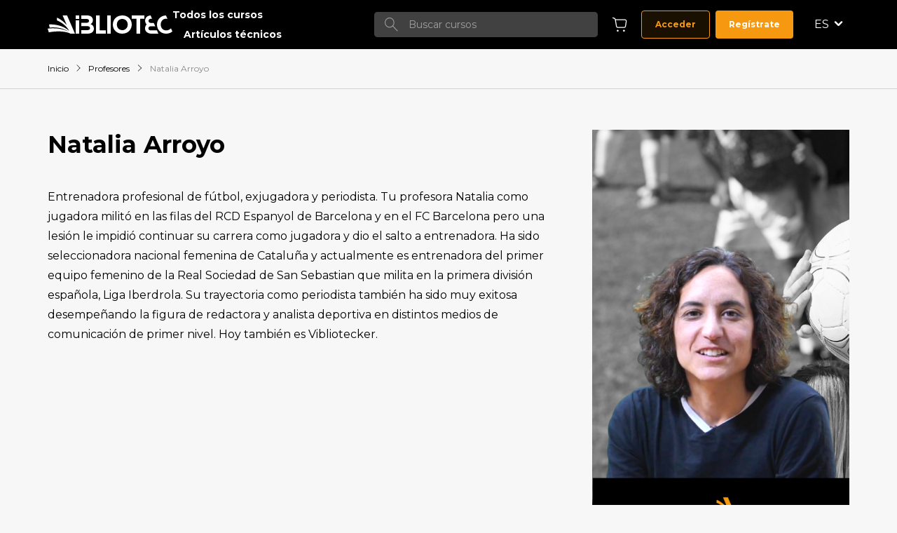

--- FILE ---
content_type: text/html; charset=UTF-8
request_url: https://vibliotec.org/teachers/natalia-arroyo
body_size: 11923
content:
    

<!DOCTYPE html>
<html lang="es-ES">
<head>
  <meta http-equiv="X-UA-Compatible" content="IE=edge" />
  <meta charset="utf-8" />
  <meta name="viewport" content="width=device-width, initial-scale=1.0, maximum-scale=5.0, viewport-fit=cover" />
  <meta name="referrer" content="origin-when-cross-origin" />
      
  <title>1 | Natalia Arroyo</title><meta name="generator" content="SEOmatic">
<meta name="keywords" content="profesores">
<meta name="description" content="Entrenadora profesional de fútbol, exjugadora y periodista. Tu profesora Natalia como jugadora militó en las filas del RCD Espanyol de Barcelona y en el…">
<meta name="referrer" content="no-referrer-when-downgrade">
<meta name="robots" content="all">
<meta content="es_ES" property="og:locale">
<meta content="en" property="og:locale:alternate">
<meta content="ca" property="og:locale:alternate">
<meta content="1" property="og:site_name">
<meta content="website" property="og:type">
<meta content="https://vibliotec.org/teachers/natalia-arroyo" property="og:url">
<meta content="Natalia Arroyo" property="og:title">
<meta content="Entrenadora profesional de fútbol, exjugadora y periodista. Tu profesora Natalia como jugadora militó en las filas del RCD Espanyol de Barcelona y en el…" property="og:description">
<meta content="https://vibliotec.org/profesores" property="og:image">
<meta content="Natalia Arroyo" property="og:image:alt">
<meta name="twitter:card" content="summary_large_image">
<meta name="twitter:creator" content="@">
<meta name="twitter:title" content="Natalia Arroyo">
<meta name="twitter:description" content="Entrenadora profesional de fútbol, exjugadora y periodista. Tu profesora Natalia como jugadora militó en las filas del RCD Espanyol de Barcelona y en el…">
<meta name="twitter:image" content="https://vibliotec.org/profesores">
<meta name="twitter:image:alt" content="Natalia Arroyo">
<link href="https://vibliotec.org/teachers/natalia-arroyo" rel="canonical">
<link href="https://vibliotec.org/" rel="home">
<link type="text/plain" href="https://vibliotec.org/humans.txt" rel="author">
<link href="https://vibliotec.org/en/teachers/natalia-arroyo" rel="alternate" hreflang="en">
<link href="https://vibliotec.org/ca/teachers/natalia-arroyo" rel="alternate" hreflang="ca">
<link href="https://vibliotec.org/teachers/natalia-arroyo" rel="alternate" hreflang="x-default">
<link href="https://vibliotec.org/teachers/natalia-arroyo" rel="alternate" hreflang="es-es">
<link href="/assets/main.min.css?v=1707903972" rel="stylesheet">
<link href="/assets/layout/pages/teacher-single.min.css?v=1707903972" rel="stylesheet">
<link href="/assets/components/header/header.min.css?v=1707903972" rel="stylesheet">
<link href="/assets/components/navigation/navigation.min.css?v=1707903972" rel="stylesheet">
<link href="/assets/components/button/button.min.css?v=1707903972" rel="stylesheet">
<link href="/assets/components/logo/logo.min.css?v=1707903972" rel="stylesheet">
<link href="/assets/components/search-box/search-box.min.css?v=1707903972" rel="stylesheet">
<link href="/assets/components/shop/cart/mini/mini.min.css?v=1707903972" rel="stylesheet">
<link href="/assets/components/breadcrumbs/breadcrumbs.min.css?v=1707903972" rel="stylesheet">
<link href="/assets/components/courses/grid/grid.min.css?v=1707903972" rel="stylesheet">
<link href="/assets/components/courses/card/card.min.css?v=1707903972" rel="stylesheet">
<link href="/assets/components/footer/footer.min.css?v=1707903972" rel="stylesheet">
<link href="/assets/components/social-links/social-links.min.css?v=1707903972" rel="stylesheet">
<link href="https://vibliotec.org/cpresources/d2e48e4a/style.css?v=1724717825" rel="stylesheet">

    </head>
<body
      class="page single-teacher"
  >
        
    
  <main id="app">

    

<div class="site-header">
  <div class="container">
    
<nav class="navigation navigation--mobile">
      <button class="burger" type="button">
      <span class="burger__box">
        <span class="burger__inner"></span>
      </span>
    </button>
    <ul class="navigation__elements">
          <li class="navigation__element">
        <a href="https://vibliotec.org/courses">Todos los cursos</a>
      </li>
                <li class="navigation__element">
        <a href="https://vibliotec.org/articulos-tecnicos">Artículos técnicos</a>
      </li>
              <!-- switch language -->
    


                          
  

                          
  

                          
  
    <div class="switch__lang">
        <button type="button" class="btn-collapse dropdown-toggle" data-toggle="collapse" data-target=".collapse-language">
            ES
        </button>
        <div id="language" class="collapse collapse-language" data-parent="#accordion">
            <ul class="collapse-list" role="menu">
                            <li role="menuitem">
                    <a class="collapse-item  current" href="https://vibliotec.org/teachers/natalia-arroyo"
                       hreflang="es-ES" lang="es-ES">
                        Español
                    </a>
                </li>
                            <li role="menuitem">
                    <a class="collapse-item " href="https://vibliotec.org/ca/teachers/natalia-arroyo"
                       hreflang="ca" lang="ca">
                        Català
                    </a>
                </li>
                            <li role="menuitem">
                    <a class="collapse-item " href="https://vibliotec.org/en/teachers/natalia-arroyo"
                       hreflang="en" lang="en">
                        English
                    </a>
                </li>
                            <li role="menuitem">
                  <a class="collapse-item" href="https://vibliotec.cn/"
                     hreflang="CN" lang="CN">
                    Chinese
                  </a>
                </li>
            </ul>
        </div>
    </div>

          <div class="navigation__controllers">
                            
<a class="button button--ghost button--small" href="https://vibliotec.org/login">
  Acceder
</a>

                    
<a class="button button--primary button--small" href="https://vibliotec.org/register">
  Regístrate
</a>

              </div>
      </ul>
</nav>

    
<a class="logo__container" href="https://vibliotec.org/">
  <svg class="logo--desktop" width="178" height="26" xmlns="http://www.w3.org/2000/svg"><path d="M48.018 26h8.491C62.233 26 66 23.623 66 18.869v-.075c0-3.491-1.811-5.237-4.745-6.388 1.81-1.04 3.332-2.675 3.332-5.609v-.074c0-1.783-.579-3.232-1.738-4.42C61.399.817 59.117 0 56.219 0h-8.2s.115 5.014 0 5.014h7.367c2.355 0 3.659.966 3.659 2.675v.074c0 1.931-1.558 2.749-4.02 2.749h-7.007s-.04 4.796 0 4.754h8.31c2.862 0 4.13 1.077 4.13 2.823v.073c0 1.932-1.485 2.824-3.949 2.824h-8.49V26zm78.617 0h5.305V4.842h6.027L138 0h-18v4.842h6.635zM69 26h14v-4.842h-8.808V0H69zm16 0h5V0h-5zM40 5h5V0h-5zm0 21h5V7h-5zm74.254-12.927c0 2.632-1.142 4.966-2.997 6.417-1.358.925-2.809 1.486-4.75 1.53-1.98-.05-3.638-.747-5.212-1.906-1.6-1.483-2.55-3.685-2.55-6.114v-.073c0-2.632 1.143-4.967 2.998-6.418 1.358-.924 2.81-1.485 4.75-1.53 1.98.051 3.639.748 5.212 1.907 1.6 1.482 2.55 3.684 2.55 6.114v.073zM106.92 0l-.293.006-.322-.006C98.72 0 93 5.589 93 13v.073C93 20.443 98.624 26 106.082 26l.293-.007.32.007C114.282 26 120 20.41 120 13v-.073C120 5.557 114.376 0 106.919 0zm44.53 10.758h-3.87c-2.163 0-3.682-1.264-3.682-3.166v.388c0-1.682 1.33-3.268 3.399-3.268h1.645L146.897 0c-2.258.19-4.611.962-5.707 2.22 0 0-4.806 4.972.077 10.783 0 0-2.469 1.885-2.254 6.167.215 3.67 3.988 6.83 9.016 6.83H158c0-.104-1.982-4.69-1.982-4.69h-8.775c-2.164 0-3.468-1.122-3.468-3.023v-.073c.175-1.49 1.113-2.778 3.628-2.778l6.138-.038-2.093-4.64zm19.56-5.944l-.023.023a8.483 8.483 0 00-1.874-.208c-4.427 0-7.766 3.567-7.766 8.296v.073c0 4.77 3.339 8.368 7.766 8.368 2.887 0 4.695-1.06 6.764-2.9l.124.126 2 4.16c-2.594 2.289-5.333 3.248-9.072 3.248C161.558 26 156 20.442 156 13.071v-.073C156 5.708 161.467.182 168.778 0l2.23 4.814zM27.724 0H21.39l.205.482 5.749 13.496C21.605 6.732 13.889 3.431 13.803 3.395l-.448-.188-.03.486-.184 3.062-.015.244.224.095c10.274 4.37 15.221 11.019 17.344 14.858-9.219-8.207-21.313-9.125-26.243-9.125a26.53 26.53 0 00-2.065.065l-.373.032.064.371.643 3.735.054.316.319-.03a51.698 51.698 0 014.955-.244c10.894 0 18.273 3.57 22.322 6.3-7.708-4.113-16.463-5.022-22.693-5.022-4.312 0-7.248.448-7.278.453L0 18.865l.124.386 1.456 4.516.092.282.292-.048c4.856-.8 9.446-1.207 13.641-1.207 9.393 0 14.639 1.985 16.929 3.167l.074.039H39l-.21-.484L27.817.208 27.725 0z" fill="#FFF" fill-rule="evenodd"/></svg>
  <svg class="logo--mobile" width="178" height="26" xmlns="http://www.w3.org/2000/svg"><path d="M48.018 26h8.491C62.233 26 66 23.623 66 18.869v-.075c0-3.491-1.811-5.237-4.745-6.388 1.81-1.04 3.332-2.675 3.332-5.609v-.074c0-1.783-.579-3.232-1.738-4.42C61.399.817 59.117 0 56.219 0h-8.2s.115 5.014 0 5.014h7.367c2.355 0 3.659.966 3.659 2.675v.074c0 1.931-1.558 2.749-4.02 2.749h-7.007s-.04 4.796 0 4.754h8.31c2.862 0 4.13 1.077 4.13 2.823v.073c0 1.932-1.485 2.824-3.949 2.824h-8.49V26zm78.617 0h5.305V4.842h6.027L138 0h-18v4.842h6.635zM69 26h14v-4.842h-8.808V0H69zm16 0h5V0h-5zM40 5h5V0h-5zm0 21h5V7h-5zm74.254-12.927c0 2.632-1.142 4.966-2.997 6.417-1.358.925-2.809 1.486-4.75 1.53-1.98-.05-3.638-.747-5.212-1.906-1.6-1.483-2.55-3.685-2.55-6.114v-.073c0-2.632 1.143-4.967 2.998-6.418 1.358-.924 2.81-1.485 4.75-1.53 1.98.051 3.639.748 5.212 1.907 1.6 1.482 2.55 3.684 2.55 6.114v.073zM106.92 0l-.293.006-.322-.006C98.72 0 93 5.589 93 13v.073C93 20.443 98.624 26 106.082 26l.293-.007.32.007C114.282 26 120 20.41 120 13v-.073C120 5.557 114.376 0 106.919 0zm44.53 10.758h-3.87c-2.163 0-3.682-1.264-3.682-3.166v.388c0-1.682 1.33-3.268 3.399-3.268h1.645L146.897 0c-2.258.19-4.611.962-5.707 2.22 0 0-4.806 4.972.077 10.783 0 0-2.469 1.885-2.254 6.167.215 3.67 3.988 6.83 9.016 6.83H158c0-.104-1.982-4.69-1.982-4.69h-8.775c-2.164 0-3.468-1.122-3.468-3.023v-.073c.175-1.49 1.113-2.778 3.628-2.778l6.138-.038-2.093-4.64zm19.56-5.944l-.023.023a8.483 8.483 0 00-1.874-.208c-4.427 0-7.766 3.567-7.766 8.296v.073c0 4.77 3.339 8.368 7.766 8.368 2.887 0 4.695-1.06 6.764-2.9l.124.126 2 4.16c-2.594 2.289-5.333 3.248-9.072 3.248C161.558 26 156 20.442 156 13.071v-.073C156 5.708 161.467.182 168.778 0l2.23 4.814zM27.724 0H21.39l.205.482 5.749 13.496C21.605 6.732 13.889 3.431 13.803 3.395l-.448-.188-.03.486-.184 3.062-.015.244.224.095c10.274 4.37 15.221 11.019 17.344 14.858-9.219-8.207-21.313-9.125-26.243-9.125a26.53 26.53 0 00-2.065.065l-.373.032.064.371.643 3.735.054.316.319-.03a51.698 51.698 0 014.955-.244c10.894 0 18.273 3.57 22.322 6.3-7.708-4.113-16.463-5.022-22.693-5.022-4.312 0-7.248.448-7.278.453L0 18.865l.124.386 1.456 4.516.092.282.292-.048c4.856-.8 9.446-1.207 13.641-1.207 9.393 0 14.639 1.985 16.929 3.167l.074.039H39l-.21-.484L27.817.208 27.725 0z" fill="#FFF" fill-rule="evenodd"/></svg>
</a>

    
<nav class="navigation ">
    <ul class="navigation__elements">
          <li class="navigation__element">
        <a href="https://vibliotec.org/courses">Todos los cursos</a>
      </li>
                <li class="navigation__element">
        <a href="https://vibliotec.org/articulos-tecnicos">Artículos técnicos</a>
      </li>
              <!-- switch language -->
    


                          
  

                          
  

                          
  
    <div class="switch__lang">
        <button type="button" class="btn-collapse dropdown-toggle" data-toggle="collapse" data-target=".collapse-language">
            ES
        </button>
        <div id="language" class="collapse collapse-language" data-parent="#accordion">
            <ul class="collapse-list" role="menu">
                            <li role="menuitem">
                    <a class="collapse-item  current" href="https://vibliotec.org/teachers/natalia-arroyo"
                       hreflang="es-ES" lang="es-ES">
                        Español
                    </a>
                </li>
                            <li role="menuitem">
                    <a class="collapse-item " href="https://vibliotec.org/ca/teachers/natalia-arroyo"
                       hreflang="ca" lang="ca">
                        Català
                    </a>
                </li>
                            <li role="menuitem">
                    <a class="collapse-item " href="https://vibliotec.org/en/teachers/natalia-arroyo"
                       hreflang="en" lang="en">
                        English
                    </a>
                </li>
                            <li role="menuitem">
                  <a class="collapse-item" href="https://vibliotec.cn/"
                     hreflang="CN" lang="CN">
                    Chinese
                  </a>
                </li>
            </ul>
        </div>
    </div>

      </ul>
</nav>

    
<form class="search-box" action="https://vibliotec.org/buscar/">
  <button class="search-box__button" aria-label="Search button">
    <svg class="icon icon-magnifier"><use xlink:href="#icon-magnifier"></use></svg>
  </button>
  <label for="search-box">Search input</label>
  <input name="search" class="search-box__input" type="search" placeholder="Buscar cursos" data-search-box-input="" id="search-box">
</form>

    <div class="site-header__controllers">
            
<a class="mini-cart" href="https://vibliotec.org/shop/cart">
  <svg class="icon icon-cart"><use xlink:href="#icon-cart"></use></svg>
    </a>

                      
<a class="button button--ghost button--small" href="https://vibliotec.org/login">
  Acceder
</a>

                
<a class="button button--primary button--small" href="https://vibliotec.org/register">
  Regístrate
</a>

      
      <!-- switch language -->
      


                          
  

                          
  

                          
  
    <div class="switch__lang">
        <button type="button" class="btn-collapse dropdown-toggle" data-toggle="collapse" data-target=".collapse-language">
            ES
        </button>
        <div id="language" class="collapse collapse-language" data-parent="#accordion">
            <ul class="collapse-list" role="menu">
                            <li role="menuitem">
                    <a class="collapse-item  current" href="https://vibliotec.org/teachers/natalia-arroyo"
                       hreflang="es-ES" lang="es-ES">
                        Español
                    </a>
                </li>
                            <li role="menuitem">
                    <a class="collapse-item " href="https://vibliotec.org/ca/teachers/natalia-arroyo"
                       hreflang="ca" lang="ca">
                        Català
                    </a>
                </li>
                            <li role="menuitem">
                    <a class="collapse-item " href="https://vibliotec.org/en/teachers/natalia-arroyo"
                       hreflang="en" lang="en">
                        English
                    </a>
                </li>
                            <li role="menuitem">
                  <a class="collapse-item" href="https://vibliotec.cn/"
                     hreflang="CN" lang="CN">
                    Chinese
                  </a>
                </li>
            </ul>
        </div>
    </div>


    </div>
    <div class="site-header__controllers--mobile">
      <svg class="icon icon-magnifier"><use xlink:href="#icon-magnifier"></use></svg>
      
<a class="mini-cart" href="https://vibliotec.org/shop/cart">
  <svg class="icon icon-cart"><use xlink:href="#icon-cart"></use></svg>
    </a>

    </div>
  </div>
</div>


    
    

          
<div class="breadcrumbs">
  <ul class="breadcrumbs__content container">
              <li class="crumb">
        <a class="crumb__link" href="https://vibliotec.org/">Inicio</a>
        <svg class="icon icon-chevron icon-chevron--right"><use xlink:href="#icon-chevron"></use></svg>
      </li>
    
              <li class="crumb">
                  <a class="crumb__link" href="https://vibliotec.org/profesores">
                    Profesores
                  </a>
                          <svg class="icon icon-chevron icon-chevron--right">
            <use xlink:href="#icon-chevron"></use>
          </svg>
              </li>
          <li class="crumb">
                    Natalia Arroyo
                      </li>
      </ul>
</div>

  <div class="container">
    <article class="teacher">
      <div class="teacher__info">
        <div class="teacher__resume">
          <h1 class="teacher__title">Natalia Arroyo</h1>
          <p class="teacher__skills">
                    </p>
          <p>Entrenadora profesional de fútbol, exjugadora y periodista. Tu profesora Natalia como jugadora militó en las filas del RCD Espanyol de Barcelona y en el FC Barcelona pero una lesión le impidió continuar su carrera como jugadora y dio el salto a entrenadora. Ha sido seleccionadora nacional femenina de Cataluña y actualmente es entrenadora del primer equipo femenino de la Real Sociedad de San Sebastian que milita en la primera división española, Liga Iberdrola. Su trayectoria como periodista también ha sido muy exitosa desempeñando la figura de redactora y analista deportiva en distintos medios de comunicación de primer nivel. Hoy también es Vibliotecker. </p>
        </div>
        <div class="teacher__pic">
          <img
            class="course__image" src="https://vibliotec.org/assets/uploads/teachers/Natalia-Arroyo_2024-02-10-213247_yays.png"
            title="Natalia Arroyo"
            alt="foto de Natalia Arroyo"
          />
        </div>
      </div>

      <div class="teacher__courses">
        <h2 class="title">Cursos impartidos</h2>
        <div class="courses courses--horizontal">
                    


  <div class="grid--courses ">
          



<div class="card--course">
      <a class="course__link" href="https://vibliotec.org/cursos/gana-partidos-futbol-saques-banda">
      <picture>
        <source
          srcset="https://vibliotec.org/assets/uploads/teachers/_690x400_crop_center-center_80_none/Saques-de-banda.png"
          media="(max-width: 725px)"
          width="690"
          height="400"
        >
        <img
          class="course__image" src="https://vibliotec.org/assets/uploads/teachers/_515x300_crop_center-center_80_none/Saques-de-banda.png"
          alt="Saques de banda"
          width="515"
          height="300"
          loading="lazy"
        />
      </picture>
    </a>
  
  <div class="course__content">
    <h2 class="course__title">
      <a class="course__link" href="https://vibliotec.org/cursos/gana-partidos-futbol-saques-banda">CURSO DE ABP FUTBOL: Gana partidos de fútbol con los saques de banda.</a>
    </h2>

          <p class="course__teachers">Un curso de
                          
          <a class="teacher__link" href="https://vibliotec.org/profesores/natalia-arroyo">
            Natalia Arroyo
          </a>
              </p>
    
    <div class="course__excerpt">
      <p>Entrenadora de la Real Sociedad Club de Fútbol y ex jugadora del RCD Espanyol y FC Barcelona. Experta en ABP.<br /></p>
    </div>

    <div class="course__buy">
              <div class="course__price">
                                        </div>
      
              <form method="post">
          <input type="hidden" name="action" value="commerce/cart/update-cart">
          <input type="hidden" name="redirect" value="b3f3e213899d1fc7f8651722d28d99a0964d6ff18729e280327db6f247885681shop/cart">
          <input type="hidden" name="purchasableId" value="993">
          <input type="hidden" name="qty" value="1">
          <input type="hidden" name="CRAFT_CSRF_TOKEN" value="yCQeF10pNapjN_hfWaeqVrR_-4c-kfJZBi7-r5013HmQL51pSwKbHq5RViJsWg3dUHmtFjvoxRjNE5ftS9-BAUl8qeSsU5Yt3l3ZGw5Q0Ck=">
          <div class="course__action">
            <label>
              <input type="submit" class="button button--primary button--small" value="39,90 €" class="button"/>
            </label>
          </div>
        </form>
          </div>

  </div>
</div>

      </div>

        </div>
      </div>
    </article>
  </div>

    
<div class="footer">
	<div class="container">
		<div class="footer__content">
			<div class="logos__content">
				
<a class="logo__container" href="https://vibliotec.org/">
  <svg class="logo--desktop" width="178" height="26" xmlns="http://www.w3.org/2000/svg"><path d="M48.018 26h8.491C62.233 26 66 23.623 66 18.869v-.075c0-3.491-1.811-5.237-4.745-6.388 1.81-1.04 3.332-2.675 3.332-5.609v-.074c0-1.783-.579-3.232-1.738-4.42C61.399.817 59.117 0 56.219 0h-8.2s.115 5.014 0 5.014h7.367c2.355 0 3.659.966 3.659 2.675v.074c0 1.931-1.558 2.749-4.02 2.749h-7.007s-.04 4.796 0 4.754h8.31c2.862 0 4.13 1.077 4.13 2.823v.073c0 1.932-1.485 2.824-3.949 2.824h-8.49V26zm78.617 0h5.305V4.842h6.027L138 0h-18v4.842h6.635zM69 26h14v-4.842h-8.808V0H69zm16 0h5V0h-5zM40 5h5V0h-5zm0 21h5V7h-5zm74.254-12.927c0 2.632-1.142 4.966-2.997 6.417-1.358.925-2.809 1.486-4.75 1.53-1.98-.05-3.638-.747-5.212-1.906-1.6-1.483-2.55-3.685-2.55-6.114v-.073c0-2.632 1.143-4.967 2.998-6.418 1.358-.924 2.81-1.485 4.75-1.53 1.98.051 3.639.748 5.212 1.907 1.6 1.482 2.55 3.684 2.55 6.114v.073zM106.92 0l-.293.006-.322-.006C98.72 0 93 5.589 93 13v.073C93 20.443 98.624 26 106.082 26l.293-.007.32.007C114.282 26 120 20.41 120 13v-.073C120 5.557 114.376 0 106.919 0zm44.53 10.758h-3.87c-2.163 0-3.682-1.264-3.682-3.166v.388c0-1.682 1.33-3.268 3.399-3.268h1.645L146.897 0c-2.258.19-4.611.962-5.707 2.22 0 0-4.806 4.972.077 10.783 0 0-2.469 1.885-2.254 6.167.215 3.67 3.988 6.83 9.016 6.83H158c0-.104-1.982-4.69-1.982-4.69h-8.775c-2.164 0-3.468-1.122-3.468-3.023v-.073c.175-1.49 1.113-2.778 3.628-2.778l6.138-.038-2.093-4.64zm19.56-5.944l-.023.023a8.483 8.483 0 00-1.874-.208c-4.427 0-7.766 3.567-7.766 8.296v.073c0 4.77 3.339 8.368 7.766 8.368 2.887 0 4.695-1.06 6.764-2.9l.124.126 2 4.16c-2.594 2.289-5.333 3.248-9.072 3.248C161.558 26 156 20.442 156 13.071v-.073C156 5.708 161.467.182 168.778 0l2.23 4.814zM27.724 0H21.39l.205.482 5.749 13.496C21.605 6.732 13.889 3.431 13.803 3.395l-.448-.188-.03.486-.184 3.062-.015.244.224.095c10.274 4.37 15.221 11.019 17.344 14.858-9.219-8.207-21.313-9.125-26.243-9.125a26.53 26.53 0 00-2.065.065l-.373.032.064.371.643 3.735.054.316.319-.03a51.698 51.698 0 014.955-.244c10.894 0 18.273 3.57 22.322 6.3-7.708-4.113-16.463-5.022-22.693-5.022-4.312 0-7.248.448-7.278.453L0 18.865l.124.386 1.456 4.516.092.282.292-.048c4.856-.8 9.446-1.207 13.641-1.207 9.393 0 14.639 1.985 16.929 3.167l.074.039H39l-.21-.484L27.817.208 27.725 0z" fill="#FFF" fill-rule="evenodd"/></svg>
  <svg class="logo--mobile" width="178" height="26" xmlns="http://www.w3.org/2000/svg"><path d="M48.018 26h8.491C62.233 26 66 23.623 66 18.869v-.075c0-3.491-1.811-5.237-4.745-6.388 1.81-1.04 3.332-2.675 3.332-5.609v-.074c0-1.783-.579-3.232-1.738-4.42C61.399.817 59.117 0 56.219 0h-8.2s.115 5.014 0 5.014h7.367c2.355 0 3.659.966 3.659 2.675v.074c0 1.931-1.558 2.749-4.02 2.749h-7.007s-.04 4.796 0 4.754h8.31c2.862 0 4.13 1.077 4.13 2.823v.073c0 1.932-1.485 2.824-3.949 2.824h-8.49V26zm78.617 0h5.305V4.842h6.027L138 0h-18v4.842h6.635zM69 26h14v-4.842h-8.808V0H69zm16 0h5V0h-5zM40 5h5V0h-5zm0 21h5V7h-5zm74.254-12.927c0 2.632-1.142 4.966-2.997 6.417-1.358.925-2.809 1.486-4.75 1.53-1.98-.05-3.638-.747-5.212-1.906-1.6-1.483-2.55-3.685-2.55-6.114v-.073c0-2.632 1.143-4.967 2.998-6.418 1.358-.924 2.81-1.485 4.75-1.53 1.98.051 3.639.748 5.212 1.907 1.6 1.482 2.55 3.684 2.55 6.114v.073zM106.92 0l-.293.006-.322-.006C98.72 0 93 5.589 93 13v.073C93 20.443 98.624 26 106.082 26l.293-.007.32.007C114.282 26 120 20.41 120 13v-.073C120 5.557 114.376 0 106.919 0zm44.53 10.758h-3.87c-2.163 0-3.682-1.264-3.682-3.166v.388c0-1.682 1.33-3.268 3.399-3.268h1.645L146.897 0c-2.258.19-4.611.962-5.707 2.22 0 0-4.806 4.972.077 10.783 0 0-2.469 1.885-2.254 6.167.215 3.67 3.988 6.83 9.016 6.83H158c0-.104-1.982-4.69-1.982-4.69h-8.775c-2.164 0-3.468-1.122-3.468-3.023v-.073c.175-1.49 1.113-2.778 3.628-2.778l6.138-.038-2.093-4.64zm19.56-5.944l-.023.023a8.483 8.483 0 00-1.874-.208c-4.427 0-7.766 3.567-7.766 8.296v.073c0 4.77 3.339 8.368 7.766 8.368 2.887 0 4.695-1.06 6.764-2.9l.124.126 2 4.16c-2.594 2.289-5.333 3.248-9.072 3.248C161.558 26 156 20.442 156 13.071v-.073C156 5.708 161.467.182 168.778 0l2.23 4.814zM27.724 0H21.39l.205.482 5.749 13.496C21.605 6.732 13.889 3.431 13.803 3.395l-.448-.188-.03.486-.184 3.062-.015.244.224.095c10.274 4.37 15.221 11.019 17.344 14.858-9.219-8.207-21.313-9.125-26.243-9.125a26.53 26.53 0 00-2.065.065l-.373.032.064.371.643 3.735.054.316.319-.03a51.698 51.698 0 014.955-.244c10.894 0 18.273 3.57 22.322 6.3-7.708-4.113-16.463-5.022-22.693-5.022-4.312 0-7.248.448-7.278.453L0 18.865l.124.386 1.456 4.516.092.282.292-.048c4.856-.8 9.446-1.207 13.641-1.207 9.393 0 14.639 1.985 16.929 3.167l.074.039H39l-.21-.484L27.817.208 27.725 0z" fill="#FFF" fill-rule="evenodd"/></svg>
</a>

				<div class="kit-logos">
					<img src="/static/images/logo-digital-kit.png" alt="Logo EU">
					<img src="/static/images/logo-ministry.png" alt="Logo EU">
					<img src="/static/images/logo-EU.png" alt="Logo EU" data-logo="EU">
				</div>
			</div>
			<div class="footer__column">
				
<nav class="navigation ">
    <ul class="navigation__elements">
          <li class="navigation__element">
        <a href="https://vibliotec.org/cursos">Todos los cursos</a>
      </li>
                <li class="navigation__element">
        <a href="https://vibliotec.org/profesores">Profesores/as</a>
      </li>
                <li class="navigation__element">
        <a href="https://vibliotec.org/quienes-somos">Quiénes somos</a>
      </li>
                <li class="navigation__element">
        <a href="https://vibliotec.org/contacto">Contacto</a>
      </li>
                <li class="navigation__element">
        <a href="https://vibliotec.org/condiciones-de-uso">Condiciones de uso</a>
      </li>
                <li class="navigation__element">
        <a href="https://vibliotec.org/politica-de-cookies">Politica de cookies</a>
      </li>
                <li class="navigation__element">
        <a href="https://vibliotec.org/politica-de-privacidad">Politica de privacidad</a>
      </li>
              <!-- switch language -->
    


                          
  

                          
  

                          
  
    <div class="switch__lang">
        <button type="button" class="btn-collapse dropdown-toggle" data-toggle="collapse" data-target=".collapse-language">
            ES
        </button>
        <div id="language" class="collapse collapse-language" data-parent="#accordion">
            <ul class="collapse-list" role="menu">
                            <li role="menuitem">
                    <a class="collapse-item  current" href="https://vibliotec.org/teachers/natalia-arroyo"
                       hreflang="es-ES" lang="es-ES">
                        Español
                    </a>
                </li>
                            <li role="menuitem">
                    <a class="collapse-item " href="https://vibliotec.org/ca/teachers/natalia-arroyo"
                       hreflang="ca" lang="ca">
                        Català
                    </a>
                </li>
                            <li role="menuitem">
                    <a class="collapse-item " href="https://vibliotec.org/en/teachers/natalia-arroyo"
                       hreflang="en" lang="en">
                        English
                    </a>
                </li>
                            <li role="menuitem">
                  <a class="collapse-item" href="https://vibliotec.cn/"
                     hreflang="CN" lang="CN">
                    Chinese
                  </a>
                </li>
            </ul>
        </div>
    </div>

      </ul>
</nav>

				
<div class="social-links">
  <h2 class="social-links__title">Síguenos en</h2>
  <ul class="social-links__elements">
              <li class="social-links__element">
        <a href="https://instagram.com/vibliotec" target="_blank">
          <svg class="icon icon-instagram"><use xlink:href="#icon-instagram"></use></svg>
          Instagram
        </a>
      </li>
              <li class="social-links__element">
        <a href="https://youtube.com/channel/UCPLc_EIl9ahQsix6XVyW7KA" target="_blank">
          <svg class="icon icon-youtube"><use xlink:href="#icon-youtube"></use></svg>
          YouTube
        </a>
      </li>
              <li class="social-links__element">
        <a href="https://twitter.com/Vibliotec" target="_blank">
          <svg class="icon icon-twitter"><use xlink:href="#icon-twitter"></use></svg>
          Twitter
        </a>
      </li>
              <li class="social-links__element">
        <a href="https://www.linkedin.com/company/vibliotec/" target="_blank">
          <svg class="icon icon-linkedin"><use xlink:href="#icon-linkedin"></use></svg>
          LinkedIn
        </a>
      </li>
      </ul>
</div>

			</div>
		</div>
		<p class="footer__copyright">© Vibliotec
			2026
			—
			Todos los derechos reservados.</p>
	</div>
</div>

  </main>

  <svg aria-hidden="true" style="position:absolute;width:0;height:0" version="1.1" xmlns="http://www.w3.org/2000/svg" overflow="hidden"><defs><symbol id="icon-twitter" viewBox="0 0 20 20"><path fill="#898989" d="M6.29 18.143c7.547 0 11.675-6.596 11.675-12.316 0-.187 0-.374-.012-.56A8.591 8.591 0 0020 3.027c-.749.35-1.543.58-2.357.681a4.305 4.305 0 001.804-2.394 7.939 7.939 0 01-2.605 1.05C15.57.939 13.549.59 11.912 1.514c-1.637.924-2.483 2.892-2.063 4.8-3.3-.175-6.373-1.819-8.457-4.523-1.09 1.978-.533 4.508 1.27 5.778A3.903 3.903 0 01.8 7.027v.055c0 2.06 1.377 3.835 3.292 4.243-.604.174-1.238.2-1.853.074.538 1.764 2.078 2.972 3.834 3.006a7.962 7.962 0 01-5.096 1.856c-.327 0-.653-.022-.977-.062a11.177 11.177 0 006.29 1.94"/></symbol><symbol id="icon-clock" viewBox="0 0 16 16"><g fill="none" fill-rule="evenodd" stroke="#000"><circle cx="8" cy="8" r="7.5"/><path stroke-linecap="round" stroke-linejoin="round" d="M8 4v4m4 0H8"/></g></symbol><symbol id="icon-instagram" viewBox="0 0 450 449"><g id="Page-1" stroke="none" stroke-width="1" fill="none" fill-rule="evenodd"><g id="instagram-brands" fill="#898989" fill-rule="nonzero"><path d="M225.1 110c-63.6 0-114.9 51.3-114.9 114.9 0 63.6 51.3 114.9 114.9 114.9 63.6 0 114.9-51.3 114.9-114.9 0-63.6-51.3-114.9-114.9-114.9zm0 189.6c-41.1 0-74.7-33.5-74.7-74.7s33.5-74.7 74.7-74.7 74.7 33.5 74.7 74.7-33.6 74.7-74.7 74.7zm146.4-194.3c0 14.9-12 26.8-26.8 26.8-14.9 0-26.8-12-26.8-26.8s12-26.8 26.8-26.8 26.8 12 26.8 26.8zm76.1 27.2c-1.7-35.9-9.9-67.7-36.2-93.9-26.2-26.2-58-34.4-93.9-36.2-37-2.1-147.9-2.1-184.9 0C96.8 4.1 65 12.3 38.7 38.5c-26.3 26.2-34.4 58-36.2 93.9-2.1 37-2.1 147.9 0 184.9 1.7 35.9 9.9 67.7 36.2 93.9 26.3 26.2 58 34.4 93.9 36.2 37 2.1 147.9 2.1 184.9 0 35.9-1.7 67.7-9.9 93.9-36.2 26.2-26.2 34.4-58 36.2-93.9 2.1-37 2.1-147.8 0-184.8zM399.8 357c-7.8 19.6-22.9 34.7-42.6 42.6-29.5 11.7-99.5 9-132.1 9-32.6 0-102.7 2.6-132.1-9-19.6-7.8-34.7-22.9-42.6-42.6-11.7-29.5-9-99.5-9-132.1 0-32.6-2.6-102.7 9-132.1C58.2 73.2 73.3 58.1 93 50.2c29.5-11.7 99.5-9 132.1-9 32.6 0 102.7-2.6 132.1 9 19.6 7.8 34.7 22.9 42.6 42.6 11.7 29.5 9 99.5 9 132.1 0 32.6 2.7 102.7-9 132.1z" id="Shape"/></g></g></symbol><symbol id="icon-youtube" viewBox="0 0 20 20"><g fill="none" fill-rule="evenodd"><path fill="#898989" d="M19.5 5.177a2.493 2.493 0 00-1.761-1.76C16.186 3 9.958 3 9.958 3s-6.228 0-7.781.416a2.493 2.493 0 00-1.76 1.76C0 6.73 0 9.97 0 9.97s0 3.24.416 4.794c.23.857.904 1.532 1.76 1.76 1.554.417 7.782.417 7.782.417s6.228 0 7.78-.416a2.494 2.494 0 001.761-1.761c.416-1.553.416-4.794.416-4.794s0-3.24-.416-4.793"/><path fill="#000" d="M7.966 12.958V6.983L13.14 9.97l-5.174 2.988"/></g></symbol><symbol id="icon-linkedin" viewBox="0 0 448 448"><g id="Page-1" stroke="none" stroke-width="1" fill="none" fill-rule="evenodd"><g id="linkedin-brands" fill="#898989" fill-rule="nonzero"><path d="M416 0H31.9C14.3 0 0 14.5 0 32.3v383.4C0 433.5 14.3 448 31.9 448H416c17.6 0 32-14.5 32-32.3V32.3C448 14.5 433.6 0 416 0zM135.4 384H69V170.2h66.5V384h-.1zm-33.2-243c-21.3 0-38.5-17.3-38.5-38.5S80.9 64 102.2 64c21.2 0 38.5 17.3 38.5 38.5 0 21.3-17.2 38.5-38.5 38.5zm282.1 243h-66.4V280c0-24.8-.5-56.7-34.5-56.7-34.6 0-39.9 27-39.9 54.9V384h-66.4V170.2h63.7v29.2h.9c8.9-16.8 30.6-34.5 62.9-34.5 67.2 0 79.7 44.3 79.7 101.9V384z" id="Shape"/></g></g></symbol><symbol id="icon-video-projector" viewBox="0 0 20 20"><path d="M10.267-.5h-8.86A1.897 1.897 0 00-.5 1.399v7.202c0 1.054.85 1.899 1.907 1.899h8.86l.15-.006a1.896 1.896 0 001.757-1.893V6.904l3.536 2.4.04.023a.513.513 0 00.75-.467V.64h-.707l-3.619 2.466V1.4c0-1.054-.85-1.899-1.907-1.9zm-8.86 1h8.86c.506 0 .907.4.907.9v3.538l.852-.53 2.066-1.395 1.408-.961v5.91l-3.547-2.418-.779-.525v3.582c0 .5-.4.899-.907.899h-8.86A.897.897 0 01.5 8.601V1.399C.5.899.9.5 1.407.5z" transform="translate(1 1)"/></symbol><symbol id="icon-checkmark" viewBox="0 0 20 20"><path fill="none" fill-rule="evenodd" stroke="#898989" stroke-linecap="round" stroke-width="2.133" d="M16 6l-8.007 8L4 10"/></symbol><symbol id="icon-download" viewBox="0 0 20 20"><path d="M8 0a8 8 0 100 16A8 8 0 008 0zm0 1a7 7 0 110 14A7 7 0 018 1z"/><path d="M10.036 6a.5.5 0 01.492.41l.008.09v4a.5.5 0 01-.41.492l-.09.008h-4a.5.5 0 01-.09-.992l.09-.008h3.5V6.5a.5.5 0 01.41-.492l.09-.008z" transform="rotate(45 8.036 8.5)"/><path d="M8 4a.5.5 0 01.492.41l.008.09v6a.5.5 0 01-.992.09L7.5 10.5v-6A.5.5 0 018 4z"/></symbol><symbol id="icon-lock" viewBox="0 0 12 17"><g fill="#898989"><path d="M6 4a6 6 0 100 12A6 6 0 006 4zm0 1a5 5 0 110 10A5 5 0 016 5z" transform="translate(0 1)"/><path d="M6-.5a3.5 3.5 0 013.495 3.308L9.5 3v2a.5.5 0 01-.992.09L8.5 5V3a2.5 2.5 0 00-4.995-.164L3.5 3v2a.5.5 0 01-.992.09L2.5 5V3A3.5 3.5 0 016-.5zm0 9a1.5 1.5 0 100 3 1.5 1.5 0 000-3zm0 1a.5.5 0 110 1 .5.5 0 010-1z" transform="translate(0 1)"/></g></symbol><symbol id="icon-magnifier" viewBox="0 0 18 18"><path d="M1.904 1.905a6.497 6.497 0 000 9.19 6.497 6.497 0 009.192 0 6.497 6.497 0 000-9.19 6.497 6.497 0 00-9.192 0zm8.485.707a5.497 5.497 0 010 7.776 5.497 5.497 0 01-7.777 0 5.497 5.497 0 010-7.776 5.497 5.497 0 017.594-.175l.183.175z"/><path d="M10.44 10.44a.5.5 0 01.637-.058l.07.057 6.297 6.295a.5.5 0 01-.637.765l-.07-.057-6.297-6.295a.5.5 0 010-.707z"/></symbol><symbol id="icon-cart" viewBox="0 0 20 20"><path d="M6.7 15.828c.661 0 1.2.538 1.2 1.2a1.201 1.201 0 11-1.2-1.2zm8.1 0c.661 0 1.2.538 1.2 1.2a1.201 1.201 0 11-1.2-1.2zM-.174.158A.6.6 0 01.48-.26l.096.021L2.64.393l.06.011c.312.074.582.271.749.546l.065.122.522 1.135H16c1.273 0 2.314 1.01 2.395 2.276l.005.16-.007.18-.02.185-.991 6.284a2.425 2.425 0 01-2.214 2.065l-.16.005H6.85a2.406 2.406 0 01-2.33-1.851l-.257-1.481L3.07 2.982l-.648-1.41-.104-.022L.224.908a.6.6 0 01-.398-.75zM16 3.407H4.36l1.308 7.736c.096.55.532.957 1.059 1.013l.123.006h8.158c.542 0 1.025-.39 1.162-.924l.025-.126.991-6.283c.01-.063.014-.126.014-.186 0-.64-.476-1.166-1.078-1.23L16 3.407z" transform="translate(1 1)"/></symbol><symbol id="icon-chevron" viewBox="0 0 7 12"><g transform="rotate(-90 6 5.5)" stroke="#000" stroke-width="1" fill="none" fill-rule="evenodd" stroke-linecap="square"><path id="Line" d="M.5.5l5 5"/><path id="Line-Copy" transform="rotate(-90 8 3)" d="M5.5.5l5 5"/></g></symbol><symbol id="icon-facebook" viewBox="0 0 20 20"><path fill="#898989" fill-rule="evenodd" d="M12.215 3.906c-2.285 0-3.777 1.385-3.777 3.89V10h-2.54v2.89h2.54v6.989C3.657 19.129 0 14.99 0 10 0 4.477 4.477 0 10 0s10 4.477 10 10c0 4.991-3.657 9.128-8.438 9.879V12.89h2.33l.445-2.89h-2.774V8.124c0-.79.388-1.562 1.63-1.562h1.261v-2.46s-1.144-.196-2.238-.196z"/></symbol><symbol id="icon-speaker" viewBox="0 0 18 10"><g fill="none" fill-rule="evenodd" stroke="#000"><path d="M8.036.086a.642.642 0 00-.643 0l-4.35 2.485h-2.4A.643.643 0 000 3.214v3.857c0 .355.288.643.643.643h2.4L7.395 10.2a.643.643 0 00.962-.558v-9a.643.643 0 00-.321-.556z" transform="translate(1 1)"/><path stroke-linecap="round" stroke-linejoin="round" d="M11.903 7.761a3.84 3.84 0 000-4.663M14 10c2.104-2.952 2.104-7.048 0-10" transform="translate(1 1)"/></g></symbol><symbol id="icon-account" viewBox="0 0 14 15"><g fill="none" fill-rule="evenodd" stroke="#000" transform="translate(1)"><circle cx="6" cy="4" r="3.5"/><path stroke-linecap="round" stroke-linejoin="round" d="M12 14a6 6 0 10-12 0"/></g></symbol><symbol id="icon-globe" viewBox="0 0 78 78"><path d="M40.138.645c-.256-.007-1.32.002-1.381.004C17.786 1.064.829 18.113.567 39.121a1.478 1.478 0 00-.184.706c0 .266.075.511.196.727.498 20.8 17.359 37.607 38.179 38.018.152.005.303.02.456.02.04 0 .079-.005.119-.005.068 0 .135.005.203.005 21.494 0 38.98-17.486 38.98-38.981C78.517 18.319 61.355.97 40.138.645zm35.346 37.682H61.215c-.256-14.633-4.856-26.991-11.654-33.265C64.142 9.3 74.926 22.53 75.484 38.327zM38.036 3.706v34.621H20.213c.345-18.504 8.107-33.492 17.823-34.621zm0 37.62v34.19c-9.64-1.121-17.361-15.884-17.817-34.19h17.817zm3 34.097V41.326h17.173c-.446 17.897-7.834 32.41-17.173 34.097zm0-37.096V3.799C50.449 5.5 57.877 20.234 58.215 38.327H41.036zM28.555 5.35c-6.627 6.361-11.09 18.568-11.342 32.977H3.587C4.133 22.877 14.46 9.878 28.555 5.35zM3.598 41.326H17.22c.332 14.222 4.775 26.249 11.336 32.546C14.59 69.386 4.318 56.588 3.598 41.326zM49.561 74.16c6.731-6.213 11.311-18.388 11.648-32.834h14.264C74.737 56.933 64.01 69.961 49.561 74.16z"/></symbol><symbol id="icon-lock" viewBox="0 0 12 17"><g fill="none" fill-rule="evenodd" stroke="#898989" transform="translate(0 1)"><circle cx="6" cy="10" r="5.5"/><path stroke-linecap="round" stroke-linejoin="round" d="M3 5V3a3 3 0 116 0v2"/><circle cx="6" cy="10" r="1" fill="#D8D8D8" fill-rule="nonzero"/></g></symbol><symbol id="icon-double-chevron" viewBox="0 0 13 12"><g transform="translate(-5)" fill="#000" fill-rule="nonzero" stroke="none" stroke-width="1"><path id="Path" transform="rotate(-45 5.907 6.25)" d="M10.157 2v8.5h-8.5v-1l7.5-.001V2z"/><path id="Path" transform="rotate(-45 11.907 6.25)" d="M16.157 2v8.5h-8.5v-1h7.5V2z"/></g></symbol><symbol id="icon-play" viewBox="0 0 13 12"><g fill-rule="nonzero" stroke="none" stroke-width="1" fill="none"><circle id="Oval" fill="#666" cx="7" cy="7" r="7"/><path id="Path" fill="#FFF" transform="rotate(90 7.778 7)" d="M7.778 4.667l3.111 4.666H4.667z"/></g></symbol><symbol id="icon-prize" viewBox="0 0 37 52"><g transform="translate(1 1)" stroke="none" stroke-width="1" fill="none" fill-rule="evenodd"><path d="M30 0l-1 19.492C29 25.848 23.851 31 17.5 31S6 25.848 6 19.492L5 0h25zM5 6.75a5 5 0 000 10" id="Shape" stroke="#000" stroke-linecap="round" stroke-linejoin="round"/><path d="M35 6.75a5 5 0 000 10" id="Path" stroke="#000" stroke-linecap="round" stroke-linejoin="round" transform="matrix(-1 0 0 1 65 0)"/><path d="M16 31.25v15.5m3-15.5v15.5" id="Shape" stroke="#000" stroke-linecap="round" stroke-linejoin="round"/><rect id="Rectangle" stroke="#000" x="9.5" y="47.25" width="16" height="3" rx="1"/><path id="Path" fill="#000" fill-rule="nonzero" d="M17.5 17l-3.233 1.7.618-3.6-2.616-2.55 3.615-.525L17.5 8.75l1.616 3.275 3.615.525-2.616 2.55.618 3.6z"/></g></symbol><symbol id="icon-cancel" viewBox="0 0 16 16"><g fill="#626262" fill-rule="evenodd"><path d="M11.854 4.146a.5.5 0 010 .708l-7 7a.5.5 0 01-.708-.708l7-7a.5.5 0 01.708 0z"/><path d="M4.146 4.146a.5.5 0 000 .708l7 7a.5.5 0 00.708-.708l-7-7a.5.5 0 00-.708 0z"/></g><path fill="rgba(0, 0, 0, 0)" d="M0 0h16v16H0z"/></symbol><symbol id="icon-edit" viewBox="0 0 24 24"><path d="M20.71 7.04c.39-.39.39-1.04 0-1.41l-2.34-2.34c-.37-.39-1.02-.39-1.41 0l-1.84 1.83 3.75 3.75M3 17.25V21h3.75L17.81 9.93l-3.75-3.75L3 17.25z" fill="#626262"/><path fill="rgba(0, 0, 0, 0)" d="M0 0h24v24H0z"/></symbol><symbol id="icon-file-pdf" viewBox="0 0 36 46"><g stroke="none" stroke-width="1" fill="none" fill-rule="evenodd"><path d="M35.122 13.225v29.116a2.443 2.443 0 01-2.446 2.44H3.324a2.444 2.444 0 01-2.446-2.44V3.317A2.442 2.442 0 013.324.878h20.2l11.598 12.347z" id="Path" stroke="#898989" fill-opacity=".07" fill="#000" fill-rule="nonzero" stroke-linecap="round" stroke-linejoin="round"/><path d="M23.269 1.316h9.093c1.282 0 2.322 1.087 2.322 2.428v9.865h0" id="Path" stroke="#898989" stroke-linecap="round" stroke-linejoin="round" transform="rotate(-180 28.977 7.463)"/><g transform="translate(6 28)" fill="#898989" fill-rule="nonzero" font-family="Helvetica" font-size="10" font-weight="normal"><text id="PDF"><tspan x=".504" y="10.183">PDF</tspan></text></g></g></symbol><symbol id="icon-file-zip" viewBox="0 0 36 46"><g stroke="none" stroke-width="1" fill="none" fill-rule="evenodd"><path d="M35.122 13.225v29.116a2.443 2.443 0 01-2.446 2.44H3.324a2.444 2.444 0 01-2.446-2.44V3.317A2.442 2.442 0 013.324.878h20.2l11.598 12.347z" id="Path" stroke="#898989" fill-opacity=".07" fill="#000" fill-rule="nonzero" stroke-linecap="round" stroke-linejoin="round"/><path d="M23.269 1.316h9.093c1.282 0 2.322 1.087 2.322 2.428v9.865h0" id="Path" stroke="#898989" stroke-linecap="round" stroke-linejoin="round" transform="rotate(-180 28.977 7.463)"/><g transform="translate(8 28)" fill="#898989" fill-rule="nonzero" font-family="Helvetica" font-size="10" font-weight="normal"><text id="ZIP"><tspan x=".784" y="10.183">ZIP</tspan></text></g></g></symbol><symbol id="icon-file-jpg" viewBox="0 0 36 46"><g stroke="none" stroke-width="1" fill="none" fill-rule="evenodd"><path d="M35.122 13.225v29.116a2.443 2.443 0 01-2.446 2.44H3.324a2.444 2.444 0 01-2.446-2.44V3.317A2.442 2.442 0 013.324.878h20.2l11.598 12.347z" id="Path" stroke="#898989" fill-opacity=".07" fill="#000" fill-rule="nonzero" stroke-linecap="round" stroke-linejoin="round"/><path d="M23.269 1.316h9.093c1.282 0 2.322 1.087 2.322 2.428v9.865h0" id="Path" stroke="#898989" stroke-linecap="round" stroke-linejoin="round" transform="rotate(-180 28.977 7.463)"/><g transform="translate(7 28)" fill="#898989" fill-rule="nonzero" font-family="Helvetica" font-size="10" font-weight="normal"><text id="JPG"><tspan x=".219" y="10.183">JPG</tspan></text></g></g></symbol></defs></svg>

        
    
  <section id="elc-cookie-consent" class="cookie-consent cookie-consent__container elc-small">
  <form id="elc-cookie-consent-form" action="" data-url="https://vibliotec.org/index.php?p=actions/" data-refresh=true data-refreshTime=500 method="post" accept-charset="UTF-8">

    <input type="hidden" name="action" value="cookie-consent/consent/update">
    <input type="hidden" name="site_id" value="1">

    
    <input type="hidden" name="CRAFT_CSRF_TOKEN" value="yCQeF10pNapjN_hfWaeqVrR_-4c-kfJZBi7-r5013HmQL51pSwKbHq5RViJsWg3dUHmtFjvoxRjNE5ftS9-BAUl8qeSsU5Yt3l3ZGw5Q0Ck=">

    <header class="elc-header">
      <h3 class="h3">Este sitio web utiliza cookies</h3>
      <p class="elc-header-description">Utilizamos cookies para personalizar el contenido, analizar nuestro tráfico y mejorar nuestro servicio.</p>
    </header>

    <div id="elc-cookie-consent-settings">
              <div class="elc-cookie-group">
          <div class="elc-row elc-cookie-headline">
            
            <div class="form__field round">
              <span class="round__label">Necesarias <small>(Requeridas)</small></span>
              <span class="round__container">
                <input type="checkbox" id="elc-checkbox-1" class="elc-cookie-checkbox" name="group-default-necessary" disabled="disabled" checked>
                <label for="elc-checkbox-1"></label>
              </span>
            </div>
          </div>
          <div class="elc-row elc-cookie-description">
            Cookies sin las cuales el sitio no puede funcionar correctamente. Esto incluye las cookies para el acceso a áreas seguras y la seguridad del CSRF. Tenga en cuenta que las cookies predeterminadas de Craft no recogen ninguna información personal o sensible. Las cookies predeterminadas de Craft no recopilan direcciones IP. La información que almacenan no se envía a Pixel &amp; Tonic o a ningún tercero.
          </div>
                      <div class="elc-cookie">
              <div class="elc-cookie-field">
                <strong>Nombre</strong>: CraftSessionId
              </div>
              <div class="elc-cookie-field">
                <strong>Descripción</strong>: Craft depende de las sesiones PHP para mantener las sesiones a través de las solicitudes web. Eso se hace a través de la cookie de sesión PHP. Craft nombra a esa cookie &quot;CraftSessionId&quot; por defecto, pero puede ser renombrada a través de la configuración de phpSessionId. Esta cookie expirará tan pronto como la sesión expire.
              </div>
              <div class="elc-cookie-field">
                <strong>Proveedor</strong>: Este sitio
              </div>
              <div class="elc-cookie-field">
                <strong>Caducidad</strong>: Sesión
              </div>
            </div>
                      <div class="elc-cookie">
              <div class="elc-cookie-field">
                <strong>Nombre</strong>: *_identity
              </div>
              <div class="elc-cookie-field">
                <strong>Descripción</strong>: Cuando inicie sesión en el Panel de Control, obtendrá una cookie de autenticación que se utiliza para mantener su estado de autenticación. El nombre de la cookie se prefija con una larga cadena generada al azar, seguida de _identidad. La cookie sólo almacena la información necesaria para mantener una sesión segura y autentificada y sólo existirá mientras el usuario esté autentificado en Craft.
              </div>
              <div class="elc-cookie-field">
                <strong>Proveedor</strong>: Este sitio
              </div>
              <div class="elc-cookie-field">
                <strong>Caducidad</strong>: Persistente
              </div>
            </div>
                      <div class="elc-cookie">
              <div class="elc-cookie-field">
                <strong>Nombre</strong>: *_username
              </div>
              <div class="elc-cookie-field">
                <strong>Descripción</strong>: Si marca la opción &quot;Mantenerme conectado&quot; durante el inicio de sesión, esta cookie se utiliza para recordar el nombre de usuario para su próxima autenticación.
              </div>
              <div class="elc-cookie-field">
                <strong>Proveedor</strong>: Este sitio
              </div>
              <div class="elc-cookie-field">
                <strong>Caducidad</strong>: Persistente
              </div>
            </div>
                      <div class="elc-cookie">
              <div class="elc-cookie-field">
                <strong>Nombre</strong>: CRAFT_CSRF_TOKEN
              </div>
              <div class="elc-cookie-field">
                <strong>Descripción</strong>: Nos protege a nosotros y a usted como usuario contra los ataques de falsificación de solicitudes en sitios cruzados.
              </div>
              <div class="elc-cookie-field">
                <strong>Proveedor</strong>: Este sitio
              </div>
              <div class="elc-cookie-field">
                <strong>Caducidad</strong>: Sesión
              </div>
            </div>
                  </div>
              <div class="elc-cookie-group">
          <div class="elc-row elc-cookie-headline">
            
            <div class="form__field round">
              <span class="round__label">Estadísticas</span>
              <span class="round__container">
                <input type="checkbox" id="elc-checkbox-2" class="elc-cookie-checkbox" name="group-default-statistics">
                <label for="elc-checkbox-2"></label>
              </span>
            </div>
          </div>
          <div class="elc-row elc-cookie-description">
            Las cookies estadísticas nos ayudan a entender cómo los visitantes interactúan con los sitios web al recopilar y reportar información de forma anónima.
          </div>
                  </div>
              <div class="elc-cookie-group">
          <div class="elc-row elc-cookie-headline">
            
            <div class="form__field round">
              <span class="round__label">Marketing</span>
              <span class="round__container">
                <input type="checkbox" id="elc-checkbox-3" class="elc-cookie-checkbox" name="group-default-marketing">
                <label for="elc-checkbox-3"></label>
              </span>
            </div>
          </div>
          <div class="elc-row elc-cookie-description">
            Las cookies de marketing se utilizan para rastrear a los visitantes a través de los sitios web. La intención es mostrar anuncios que sean relevantes y atractivos para el usuario individual y, por lo tanto, más valiosos para los editores y los terceros anunciantes.
          </div>
                  </div>
          </div>

    <div class="button-container">
      <a href="#" id="elc-detail-link" class="elc-text-link">Detalles
        <svg class="icon icon-chevron icon-chevron--up">
          <use xlink:href="#icon-chevron"></use>
        </svg></a>

      <a href="#" id="elc-hide-detail-link" class="elc-text-link">Ocultar detalles
        <svg class="icon icon-chevron icon-chevron--down">
          <use xlink:href="#icon-chevron"></use>
        </svg></a>

      <input id="elc-save-link" class="button button--secondary button--small " type="submit" value="Guardar">
              <input id="elc-accept-link" class="button button--secondary button--small" type="submit" value="Guardar">
        <input id="elc-accept-all-link" class="button button--primary button--small" type="submit" value="Aceptar todo">
          </div>

  </form>
</section>
<div id="elc-cookie-tab" class="elc-hidden">
  <a href="#" id="elc-tab-link">Cookies</a>
</div>
<script type="application/ld+json">{"@context":"http://schema.org","@graph":[{"@type":"CreativeWork","author":{"@id":"#identity"},"copyrightHolder":{"@id":"#identity"},"copyrightYear":"2020","creator":{"@id":"#creator"},"dateCreated":"2020-10-26T13:20:35+01:00","dateModified":"2024-04-08T11:46:59+02:00","datePublished":"2020-10-26T13:20:00+01:00","description":"Entrenadora profesional de fútbol, exjugadora y periodista. Tu profesora Natalia como jugadora militó en las filas del RCD Espanyol de Barcelona y en el FC Barcelona pero una lesión le impidió continuar su carrera como jugadora y dio el salto a entrenadora. Ha sido seleccionadora nacional femenina de Cataluña y actualmente es entrenadora del primer equipo femenino de la Real Sociedad de San Sebastian que milita en la primera división española, Liga Iberdrola. Su trayectoria como periodista también ha sido muy exitosa desempeñando la figura de redactora y analista deportiva en distintos medios de comunicación de primer nivel. Hoy también es Vibliotecker.","headline":"Natalia Arroyo","image":{"@type":"ImageObject","url":"https://vibliotec.org/profesores"},"inLanguage":"es-es","mainEntityOfPage":"https://vibliotec.org/teachers/natalia-arroyo","name":"Natalia Arroyo","publisher":{"@id":"#creator"},"url":"https://vibliotec.org/teachers/natalia-arroyo"},{"@id":"#identity","@type":"Organization"},{"@id":"#creator","@type":"Organization"},{"@type":"BreadcrumbList","description":"Breadcrumbs list","itemListElement":[{"@type":"ListItem","item":"https://vibliotec.org/","name":"Inicio","position":1},{"@type":"ListItem","item":"https://vibliotec.org/teachers/natalia-arroyo","name":"Natalia Arroyo","position":2}],"name":"Breadcrumbs"}]}</script><script src="/assets/components/header/header.min.js?v=1707903972"></script>
<script src="/assets/collapse.min.js?v=1707903972"></script>
<script src="https://vibliotec.org/cpresources/d2e48e4a/script.js?v=1724717825"></script></body>
</html>


--- FILE ---
content_type: text/css
request_url: https://vibliotec.org/assets/layout/pages/teacher-single.min.css?v=1707903972
body_size: 489
content:
.single-teacher{background-color:var(--color-gray-lighter)}.single-teacher .teacher{margin:1.875rem 0 8.125rem 0}@media screen and (min-width: 600px){.single-teacher .teacher{margin-top:3.625rem}}.single-teacher .teacher__title{margin:0}.single-teacher .teacher__skills{margin:0 0 1.5rem 0;font-size:1rem;color:var(--color-type-secondary)}@media screen and (min-width: 600px){.single-teacher .teacher__skills{margin-bottom:2.5rem}}.single-teacher .teacher__info{display:flex;flex-flow:row wrap}@media screen and (min-width: 600px){.single-teacher .teacher__resume{flex:2 2 0;max-width:772px;margin-right:2.5rem;margin-bottom:4.375rem}}.single-teacher .teacher__pic{margin:1.875rem auto 3.125rem auto}@media screen and (min-width: 600px){.single-teacher .teacher__pic{flex:1 1 0;min-width:200px;max-width:367px;margin:0 auto}}.single-teacher .teacher__pic img{width:100%}.single-teacher .teacher__courses .title{margin-bottom:2.25rem}.single-teacher .teacher__courses .courses{display:flex;flex-wrap:wrap}.single-teacher .courses--horizontal{max-width:772px}@media screen and (min-width: 720px){.single-teacher .courses--horizontal .card--course{flex-direction:row;width:100%;max-width:100%;margin-bottom:2.625rem}.single-teacher .courses--horizontal .card--course .course__image.course__image{width:362px;height:100%;object-fit:cover}.single-teacher .courses--horizontal .card--course:nth-of-type(3n+2){margin-right:0;margin-left:0}}@media screen and (min-width: 720px){.single-teacher .courses--horizontal .card--course .course__excerpt{display:none}}


--- FILE ---
content_type: text/css
request_url: https://vibliotec.org/assets/components/navigation/navigation.min.css?v=1707903972
body_size: 769
content:
.navigation--mobile{display:block;margin:0 1rem 0 0}@media (min-width: 1091px){.navigation--mobile{display:none}}.navigation .burger{display:inline-block;overflow:visible;margin:8px 0 0 0;border:0;padding:0;font:inherit;cursor:pointer;transition-timing-function:linear;transition-duration:0.15s;transition-property:opacity, filter;text-transform:none;color:inherit;background-color:transparent}@media (min-width: 1091px){.navigation .burger{display:none}}.navigation .burger:focus{outline:none}.navigation .burger.is-active:hover,.navigation .burger:hover{opacity:1}.navigation .burger.is-active .burger__inner,.navigation .burger.is-active .burger__inner:after,.navigation .burger.is-active .burger__inner:before{background-color:var(--color-off-white)}.navigation .burger.is-active .burger__inner{transition-delay:0.12s;transition-timing-function:cubic-bezier(0.215, 0.61, 0.355, 1);transform:rotate(225deg)}.navigation .burger.is-active .burger__inner:before{top:0;transition:top 0.1s ease-out, opacity 0.1s ease-out 0.12s;opacity:0}.navigation .burger.is-active .burger__inner:after{bottom:0;transition:bottom 0.1s ease-out,transform 0.22s cubic-bezier(0.215, 0.61, 0.355, 1) 0.12s;transform:rotate(-90deg)}.navigation .burger__box{position:relative;display:inline-block;width:30px;height:14px}.navigation .burger__inner{top:50%;display:block;margin-top:-2px;transition-timing-function:cubic-bezier(0.55, 0.055, 0.675, 0.19);transition-duration:0.22s}.navigation .burger__inner,.navigation .burger__inner:after,.navigation .burger__inner:before{position:absolute;width:30px;height:2px;border-radius:4px;transition-timing-function:ease;transition-duration:0.15s;transition-property:transform;background-color:var(--color-off-white) !important}.navigation .burger__inner:after,.navigation .burger__inner:before{display:block;content:""}.navigation .burger__inner:before{top:-8px;transition:top 0.1s ease-in 0.25s, opacity 0.1s ease-in}.navigation .burger__inner:after{bottom:-8px;transition:bottom 0.1s ease-in 0.25s,transform 0.22s cubic-bezier(0.55, 0.055, 0.675, 0.19)}.navigation__elements{margin:0;padding:0;list-style-type:none}@media (min-width: 1091px){.navigation__elements .switch__lang{display:none}}.navigation__elements .icon-chevron{margin:0 10px;stroke-width:1.6px}.navigation__elements .navigation__element a{color:var(--color-off-white)}.navigation__controllers{display:block;margin-top:20px;border-top:1px solid var(--color-gray);padding-top:25px}@media (min-width: 1091px){.navigation__controllers{display:none}}.navigation__controllers__settings{margin:0;padding:0;list-style-type:none}


--- FILE ---
content_type: text/css
request_url: https://vibliotec.org/assets/components/courses/grid/grid.min.css?v=1707903972
body_size: 213
content:
.grid--courses{display:flex;flex-wrap:wrap;width:100%}.grid--courses .card--course{margin-bottom:2rem}@media screen and (min-width: 726px){.grid--courses .card--course{width:calc(50% - 0.75rem)}.grid--courses .card--course:nth-of-type(2n+1){margin-right:1.5rem}}@media screen and (min-width: 1090px){.grid--courses .card--course{width:calc(33% - 1.5rem)}.grid--courses .card--course:nth-of-type(2n+1){margin-right:0}.grid--courses .card--course:nth-of-type(3n+2){margin-right:2.5rem;margin-left:2.5rem}}


--- FILE ---
content_type: text/css
request_url: https://vibliotec.org/assets/components/social-links/social-links.min.css?v=1707903972
body_size: 287
content:
.social-links{display:flex;flex-direction:column;margin-top:35px}.social-links .icon{width:1.5em;height:1.5em;margin-right:8px}@media (min-width: 761px){.social-links{flex-direction:row}}.social-links__title{margin:0 70px 0 0;padding-top:18px;font-size:14px;color:var(--color-off-white)}.social-links__elements{display:flex;flex-wrap:wrap;max-width:310px;padding:0;list-style-type:none}.social-links__element{margin:0 20px 5px 0}.social-links__element:last-of-type{margin-right:0}.social-links__element a{display:flex;align-items:center;color:var(--color-off-white)}
